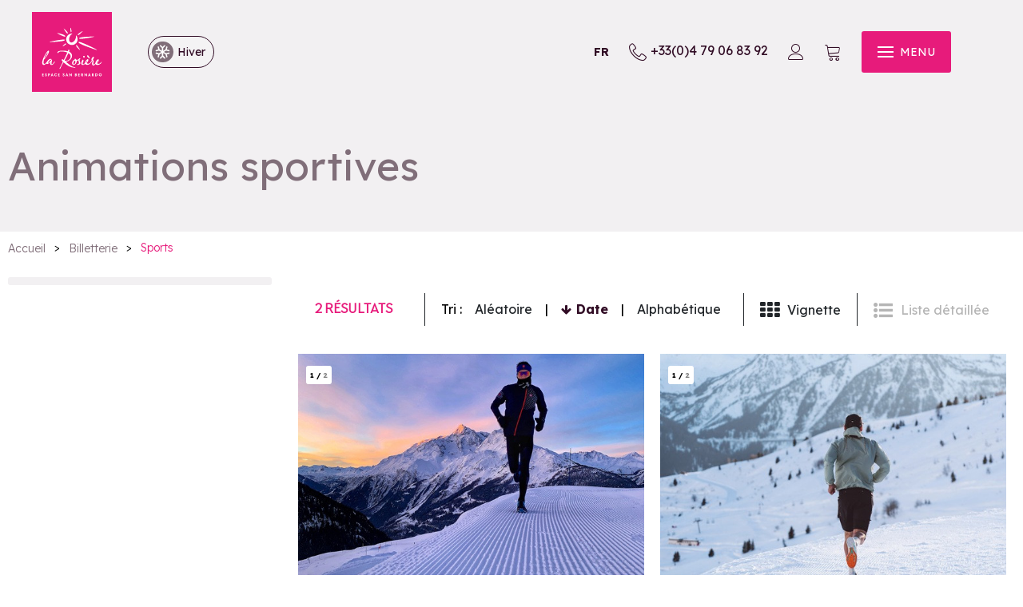

--- FILE ---
content_type: text/html; charset=utf-8
request_url: https://reservation.larosiere.net/billetterie-sports-animations.html
body_size: 12664
content:
<!DOCTYPE html>
<html class="no-js" lang="fr">
<head>
    <title>Animations sportives</title>
    <meta charset="utf-8" />
    <link rel="shortcut icon" href="/templates/RESA3/images/favicon/favicon.ico" type="image/x-icon" />
    <link rel="icon" type="image/png" href="/templates/RESA3/images/favicon/favicon-96x96.png" sizes="96x96" />
    <link rel="icon" type="image/svg+xml" href="/templates/RESA3/images/favicon/favicon.svg" />
    <link rel="shortcut icon" href="/templates/RESA3/images/favicon/favicon.ico" />
    <link rel="apple-touch-icon" sizes="180x180" href="/templates/RESA3/images/favicon/apple-touch-icon.png" />
    <meta name="apple-mobile-web-app-title" content="La Rosière Réservation" />
    <link rel="manifest" href="/templates/RESA3/images/favicon/site.webmanifest" />
    <!-- Debut balise description et keyword -->
<meta name="description" content="Animations sportives " />
<link rel="canonical" href="https://reservation.larosiere.net/billetterie-sports-animations.html"/><meta name="robots" content="index, follow"><!-- Fin balise description et keyword -->
    <meta name="viewport" content="width=device-width" />
    <meta name="format-detection" content="telephone=no">
    <meta http-equiv="Content-Language" content="fr">
    <link href="/stylesheet.css?action=display&fic=default&partie=generique" data-initiator="link-element" rel="stylesheet" type="text/css" /><link href="/stylesheet.css?action=display&fic=default&partie=local" data-initiator="link-element" rel="stylesheet" type="text/css" /><link href="https://static.ingenie.fr/components/swiper/swiper.css" data-initiator="link-element" rel="stylesheet" type="text/css" />    <link href="/templates/RESA3/css/cache/style_HIVER_FR_ControllerListeInfo_style-site.css" rel="stylesheet" type="text/css">    <link rel="preconnect" href="https://fonts.googleapis.com">
    <link rel="preconnect" href="https://fonts.gstatic.com" crossorigin>
    <link href="https://fonts.googleapis.com/css2?family=Lexend:wght@100..900&display=swap" rel="stylesheet">
    <script src="https://static.ingenie.fr/modules/IngenieSwiper.js"></script>
        <base href="https://reservation.larosiere.net" />    <script>(function(i,s,o,g,r,a,m){i['GoogleAnalyticsObject']=r;i[r]=i[r]||function(){
                      (i[r].q=i[r].q||[]).push(arguments)},i[r].l=1*new Date();a=s.createElement(o),
                      m=s.getElementsByTagName(o)[0];a.async=1;a.src=g;m.parentNode.insertBefore(a,m)
                      })(window,document,'script','//www.google-analytics.com/analytics.js','ga');ga('create', 'UA-83335467-1', 'auto');ga('require', 'displayfeatures');ga('set', 'anonymizeIp', true);ga('send', 'pageview');</script><script type="text/javascript">

                
    xhr2 = new XMLHttpRequest();
    xhr2.open('GET', '/booking?action=getGoogleTagsManager&etape=listingAmeliore');
    xhr2.onreadystatechange = function () {
        if (xhr2.readyState === 4 && xhr2.status === 200) {
            var data = JSON.parse(this.responseText);
            contentDataLayer = {
                "event": data.event,
                "eventCategory": data.eventCategory,
                "eventAction": data.eventAction,
                "eventLabel": data.eventLabel,
                "ecommerce": {
                    "curencyCode": "EUR",
                    "items": data.tabContenu
                }
            }
            if(data.userId && data.userId != ''){
                contentDataLayer.idclient = data.userId;
            }

            if(data.email && data.email != ''){
                contentDataLayer.email = data.email;
            }
            // PANIER
            if (data.step == 1) {
                contentDataLayer = {
                    "event": 'view_cart',
                    'typepage' : 'tunnel_commande',
                    'pagename' : 'panier', 
                    "lang": data.langue,
                    'idclient': data.userId,
                    'email': data.email,
                    "connexion": data.logged,
                    "ecommerce": {
                        "curencyCode": "EUR",
                        "items": data.tabContenu
                    }
                }
            }
            //COORDONNEES
            else if (data.step == 2) {
                contentDataLayer = {
                    "event": "checkout",
                    'typepage': 'tunnel_commande',
                    'pagename': 'coordonnees',
                    'idclient': data.userId,
                    'email': data.email,
                    "connexion": data.logged,
                    "ecommerce": {
                        "curencyCode": "EUR",
                        "items": data.tabContenu
                    }
                }

            }
            //CONFIRMATION DE COMMANDE
            else if (data.step == 4) {
                contentDataLayer = {
                    "event": "checkout",
                    'typepage' : 'tunnel_commande',
                    'pagename' : 'paiement',
                    'idclient': data.userId,
                    'email': data.email,
                    "connexion": data.logged,
                    "ecommerce": {
                        "curencyCode": "EUR",
                        "items": data.tabContenu
                    }
                }
            }
            //SUPPRESSION DU PANIER
            else if (data.step == 5) {
                contentDataLayer = {
                    "event": "remove_from_cart",
                    "ecommerce": {
                        "items": data.tabContenu
                    }
                }
            }

            //DEFAUT
            else{
                contentDataLayer = {
                    "event": data.event,
                    "ecommerce": {
                        "curencyCode": "EUR",
                        "impressions": data.tabContenu
                    }
                }
            }

            if (data.step == 4){
                window.dataLayer = window.dataLayer || [];
                dataLayer.push({
                    'event':'purchase',
                    'typepage': 'tunnel_commande',
                    'pagename': 'validation_commande',
                    'profil': 'client',
                    'idclient': data.userId,
                    'email': data.email,
                    "connexion": data.logged,
                    "ecommerce": {
                        "transaction_id" : data.transactionId,
                        "value" : data.transactionRevenue,
                        "items": data.tabContenu
                    }
                });
            }

            window.dataLayer = window.dataLayer || [];
            dataLayer.push(contentDataLayer);
        }
    };



    xhr2.send();

</script>

<link rel="alternate" href="https://reservation.larosiere.net/billetterie-sports-animations.html" hreflang="FR-fr"><link rel="alternate" href="https://booking.larosiere.net/week-100-bike-in-la-rosiere.html" hreflang="EN-gb"><link rel="alternate" href="https://reservation.larosiere.net/billetterie-sports-animations.html" hreflang="x-default"><script src="https://ajax.googleapis.com/ajax/libs/jquery/3.6.0/jquery.min.js" data-initiator="script-element" type="application/javascript" ></script>    <script type="text/javascript">window.gdprAppliesGlobally=false;(function(){function n(e){if(!window.frames[e]){if(document.body&&document.body.firstChild){var t=document.body;var r=document.createElement("iframe");r.style.display="none";r.name=e;r.title=e;t.insertBefore(r,t.firstChild)}else{setTimeout(function(){n(e)},5)}}}function e(r,a,o,c,d){function e(e,t,r,n){if(typeof r!=="function"){return}if(!window[a]){window[a]=[]}var i=false;if(d){i=d(e,n,r)}if(!i){window[a].push({command:e,version:t,callback:r,parameter:n})}}e.stub=true;e.stubVersion=2;function t(n){if(!window[r]||window[r].stub!==true){return}if(!n.data){return}var i=typeof n.data==="string";var e;try{e=i?JSON.parse(n.data):n.data}catch(t){return}if(e[o]){var a=e[o];window[r](a.command,a.version,function(e,t){var r={};r[c]={returnValue:e,success:t,callId:a.callId};if(n.source){n.source.postMessage(i?JSON.stringify(r):r,"*")}},a.parameter)}}if(typeof window[r]!=="function"){window[r]=e;if(window.addEventListener){window.addEventListener("message",t,false)}else{window.attachEvent("onmessage",t)}}}e("__tcfapi","__tcfapiBuffer","__tcfapiCall","__tcfapiReturn");n("__tcfapiLocator");(function(e,t){var r=document.createElement("link");r.rel="preconnect";r.as="script";var n=document.createElement("link");n.rel="dns-prefetch";n.as="script";var i=document.createElement("link");i.rel="preload";i.as="script";var a=document.createElement("script");a.id="spcloader";a.type="text/javascript";a["async"]=true;a.charset="utf-8";var o="https://sdk.privacy-center.org/"+e+"/loader.js?target_type=notice&target="+t;if(window.didomiConfig&&window.didomiConfig.user){var c=window.didomiConfig.user;var d=c.country;var s=c.region;if(d){o=o+"&country="+d;if(s){o=o+"&region="+s}}}r.href="https://sdk.privacy-center.org/";n.href="https://sdk.privacy-center.org/";i.href=o;a.src=o;var f=document.getElementsByTagName("script")[0];f.parentNode.insertBefore(r,f);f.parentNode.insertBefore(n,f);f.parentNode.insertBefore(i,f);f.parentNode.insertBefore(a,f)})("f6daded4-dee8-4b8f-97d3-a3f4b49a7a95","btpncCWW")})();</script>
        <!-- Facebook Pixel Code -->
    <script>
        !function(f,b,e,v,n,t,s)
        {if(f.fbq)return;n=f.fbq=function(){n.callMethod?
            n.callMethod.apply(n,arguments):n.queue.push(arguments)};
            if(!f._fbq)f._fbq=n;n.push=n;n.loaded=!0;n.version='2.0';
            n.queue=[];t=b.createElement(e);t.async=!0;
            t.src=v;s=b.getElementsByTagName(e)[0];
            s.parentNode.insertBefore(t,s)}(window, document,'script',
            'https://connect.facebook.net/en_US/fbevents.js');
        fbq('init', '1249305272304715');
        fbq('track', 'PageView');
    </script>
    <!-- End Facebook Pixel Code -->
    
    
        <noscript><img height="1" width="1" style="display:none" src="https://www.facebook.com/tr?id=1249305272304715&ev=PageView&noscript=1" /></noscript>
    <!-- End Facebook Pixel Code -->
                <script>
            var idClient = ''
            var email = ''
            contentDataLayer = {
                "event": 'eventDatalayers',
                'idclient': '',
                'email': '',
                'connexion': '0',
                'typepage': 'categorie',
                'pagename': 'page_resultats'
            }
            if (idClient && idClient != '') {
                contentDataLayer.idclient = idClient;
            }
            if (email && email != '') {
                contentDataLayer.email = email;
            }
            dataLayer = [];
            dataLayer.push(contentDataLayer);
        </script>
            <!-- Google Tag Manager -->
    <script>
        (function(w, d, s, l, i) {
            w[l] = w[l] || [];
            w[l].push({
                'gtm.start': new Date().getTime(),
                event: 'gtm.js'
            });
            var f = d.getElementsByTagName(s)[0],
                j = d.createElement(s),
                dl = l != 'dataLayer' ? '&l=' + l : '';
            j.async = true;
            j.src =
                'https://www.googletagmanager.com/gtm.js?id=' + i + dl;
            f.parentNode.insertBefore(j, f);
        })(window, document, 'script', 'dataLayer', 'GTM-MM85662');
    </script>
    <!-- End Google Tag Manager --> 
</head>

<body class=" HIVER fr ControllerListeInfo">

    <!-- Google Tag Manager (noscript) -->
    <noscript><iframe src="https://www.googletagmanager.com/ns.html?id=GTM-MM85662" height="0" width="0" style="display:none;visibility:hidden"></iframe></noscript>
    <!-- End Google Tag Manager (noscript) -->

    
    <header>
    <div class="popup_box"><div class="widget-actualites widget-39 popup "><div class="boutonclose" style="display: none"><span></span></div><div class="titre">Actualites</div><div class="extrait PAGE-POPUP-POPUP"><div class="contenu-extrait"><div class="texte"><div class="pave1"><div class="contenu-pave" ><a href="https://reservation.larosiere.net/vacances-a-prix-doux-a-la-rosiere.html"   title="Popup"  class="fairestat"  data-contexte="PAGE-POPUP-POPUP" >A La Rosi&egrave;re, les vacances de f&eacute;vrier se vivent &agrave; prix doux !</a></div></div></div></div></div></div><!-- Bloc Bxslider --><script>     
		  	function widgetActualiteInitBxSlider39() {    
				try {                                  
					var obj = new BxSliderIngenie("#widget-actualites-39",{'auto': true, 'autoHover': true, 'minSlides': 1, 'maxSlides': 1, 'infiniteLoop':true, nextText: '', prevText: ''},false,false);
				}
				catch (e) {
					console.log('BxSliderIngenie : init impossible sur #widget-actualites-39',e);
				}       
		  	}
		  	</script><!--/ Bloc Bxslider --></div>
    <div class="wrapper">
        <div class="logo">
            <a href="/">
                <img src="/templates/RESA3/images/logo.svg" alt="La Rosière - Station de ski Franco-Italienne">
            </a>
            <div class="switches">
                <ul class="switch-themes"><li class="theme-hiver selected"><a href="https://reservation.larosiere.net/hiver" title="Hiver"><span>Hiver</span></a></li><div class="toggle hiver" onclick="document.location.href='https://reservation.larosiere.net/ete'"></div><li class="theme-ete"><a href="https://reservation.larosiere.net/ete" title="Été"><span>Été</span></a></li></ul>            </div>
        </div>
        <div class="third">
            <div class="carnet">
                <div id="carnet_voyage_mini_panier"><a href="/carnet-voyage" class="lien_carnet">CARNET_VOYAGE <span class="carnet_voyage_mini_panier_nb_fiche">0</span></a></div>            </div>
            <div class="switches">
                <ul class="switch-langues"><li class="langue-fr selected"><a href="https://reservation.larosiere.net/hiver?origine=switchLangue" title="FR"><span>FR</span></a></li><li class="langue-en"><a href="https://booking.larosiere.net/winter?origine=switchLangue" title="EN"><span>EN</span></a></li></ul>            </div>
            <div class="tel">
                <nav role="navigation" class="menu-niveau-3 menu-tel" ><div class="titre-menu"><a href="tel:+33479068392" title="+33(0)4 79 06 83 92" >+33(0)4 79 06 83 92</a></div></nav>            </div>            
            <div class="compte" title="Accéder à votre espace client">
                <div class="widget-moncompte dropdown-relative widget-34">

                <div class="title"><a href="/espace-client.html"><span>Mon compte</span></a></div>
    </div>            </div>
            <div class="panier">
                <div id="bloc_panier" onclick="location.href='booking?action=panier&amp;cid=3'"><div class="titre"><span>Mon panier</span></div><div class="contenu"><div class="panier-vide" id="resa_panier_vide">Votre panier est vide</div><div class="ligne-prestation"  style="display: none;"><div class="left"><span class="nb-prestations" id="resa_panier_nb_prestation">-1</span><span class="libelle-nb-prestations">prestation</span></div><div class="right"><span class="montant" id="resa_panier_montant">0 €</span></div></div><div class="void-panier clear"  style="display: none;"><a href="booking?action=panier&amp;cid=3" >Voir mon panier</a></div></div></div>            </div>
            <div tabindex="0" class="burger">
                <div class="dash">
                    <span></span>
                    <span></span>
                    <span></span>
                </div>
                <div class="text-menu">MENU</div>
            </div>
        </div>
    </div>
    <div class="menu">
        <div class="menu_conteneur">
            <nav role="navigation" class="responsiveMenu menu-niveau-2 menu-principal" ><a id="pull" class="hidden-desktop">Menu</a><ul class="">

    <li data-menu-id="1518" data-menu-keyword="" class="first  menu-niveau-3">    <div class="extension">                <div class="description"></div>
    </div><a href="location-en-appartements-residences-et-chalets.html"  ><span class="lien-menu">Hébergements</span></a><ul class="">

    <li data-menu-id="1517" data-menu-keyword="" class="menu-niveau-4  terminal">    <div class="extension"><a href="la-rosiere-location.html" ><img src="https://reservation.larosiere.net/medias/images/info_menu/multitailles/320x240_tous-les-hebergements-a-la-rosiere-1493.jpg" alt="Tous les hébergements à La Rosière" height="auto" /></a>                <div class="description"></div>
    </div><a href="la-rosiere-location.html"  ><span class="lien-menu">Toutes nos locations</span></a></li><li data-menu-id="1522" data-menu-keyword="" class="menu-niveau-4">    <div class="extension">                <div class="description"></div>
    </div><a href="location-la-rosiere.html"  ><span class="lien-menu">Appartements</span></a><ul class="">

    
</ul>

</li><li data-menu-id="1523" data-menu-keyword="" class="menu-niveau-4">    <div class="extension">                <div class="description"></div>
    </div><a href="location-chalet-la-rosiere.html"  ><span class="lien-menu">Chalets individuels</span></a><ul class="">

    
</ul>

</li><li data-menu-id="1559" data-menu-keyword="" class="menu-niveau-4  terminal">    <div class="extension">                <div class="description"></div>
    </div><a href="location-en-residence-la-rosiere.html"  ><span class="lien-menu">Résidences</span></a></li><li data-menu-id="1561" data-menu-keyword="" class="menu-niveau-4">    <div class="extension">                <div class="description"></div>
    </div><a href="location-en-hotels.html"  ><span class="lien-menu">Hôtels</span></a><ul class="">

    
</ul>

</li><li data-menu-id="1562" data-menu-keyword="" class="menu-niveau-4  terminal">    <div class="extension">                <div class="description"></div>
    </div><a href="location-en-chalets-hotels-et-chambre-d-hotes.html"  ><span class="lien-menu">Chalets hôtels  &amp; Chambres d&#039;hôtes</span></a></li>
</ul>

</li><li data-menu-id="1573" data-menu-keyword="" class="menu-niveau-3">    <div class="extension">                <div class="description"></div>
    </div><a href="activites-services-vacances-a-la-rosiere.html"  ><span class="lien-menu">Activités &amp; Services</span></a><ul class="">

    <li data-menu-id="1574" data-menu-keyword="" class="menu-niveau-4  terminal">    <div class="extension">                <div class="description"></div>
    </div><a href="domaine-skiable-de-la-rosiere.html"  ><span class="lien-menu">Forfait de ski</span></a></li><li data-menu-id="1575" data-menu-keyword="" class="menu-niveau-4">    <div class="extension">                <div class="description"></div>
    </div><a href="cours-de-ski-la-rosiere.html"  ><span class="lien-menu">Cours de Ski</span></a><ul class="">

    
</ul>

</li><li data-menu-id="1580" data-menu-keyword="" class="menu-niveau-4  terminal">    <div class="extension">                <div class="description"></div>
    </div><a href="magasin-de-sport.html"  ><span class="lien-menu">Location matériel de ski</span></a></li><li data-menu-id="1942" data-menu-keyword="" class="menu-niveau-4">    <div class="extension">                <div class="description"></div>
    </div><a href="prestations-activites-services.html"  ><span class="lien-menu">Plus d&#039;activités</span></a><ul class="">

    
</ul>

</li><li data-menu-id="1954" data-menu-keyword="" class="menu-niveau-4">    <div class="extension">                <div class="description"></div>
    </div><a href="les-services-proposes-par-la-rosiere-reservation.html"  ><span class="lien-menu">Services</span></a><ul class="">

    
</ul>

</li><li data-menu-id="1603" data-menu-keyword="" class="btn  menu-niveau-4  terminal">    <div class="extension">                <div class="description"></div>
    </div><a href="activites-services-vacances-a-la-rosiere.html?theme=ETE"  ><span class="lien-menu">Activités &amp; Services Été</span></a></li>
</ul>

</li><li data-menu-id="1563" data-menu-keyword="PROMOS" class="image  menu-niveau-3">    <div class="extension"><a href="promotions-bons-plans-la-rosiere.html" ><img src="https://reservation.larosiere.net/medias/images/info_menu/multitailles/320x240_640x480-first-track-10-2989964-1473.jpg" alt="640x480-first-track-10-2989964-1473" height="auto" /></a>                <div class="description"></div>
    </div><a href="promotions-bons-plans-la-rosiere.html"  ><span class="lien-menu">Promos &amp; Séjours</span></a><ul class="">

    <li data-menu-id="1566" data-menu-keyword="" class="menu-niveau-4  terminal">    <div class="extension">                <div class="description"></div>
    </div><a href="sejour-a-la-rosiere.html"  ><span class="lien-menu">Bons Plans &amp; Séjours Hiver</span></a></li><li data-menu-id="1568" data-menu-keyword="" class="menu-niveau-4  terminal">    <div class="extension">                <div class="description"></div>
    </div><a href="sejour-montagne-la-rosiere-ete.html"  ><span class="lien-menu">Bons Plans &amp; Séjours Été</span></a></li>
</ul>

</li><li data-menu-id="1604" data-menu-keyword="" class="itineraire select ssselect menu-niveau-3">    <div class="extension">                <div class="description"></div>
    </div><a href="toute-la-billetterie.html"  ><span class="lien-menu">Billetterie</span></a><ul class="">

    <li data-menu-id="1961" data-menu-keyword="" class="menu-niveau-4  terminal">    <div class="extension"><a href="billetterie-la-balade-du-roc-noir.html" ><img src="https://reservation.larosiere.net/medias/images/info_menu/multitailles/320x240_la-balade-du-roc-noir-1489.jpg" alt="La Balade du Roc Noir - Edition 2026 - La Rosière" height="auto" /></a>                <div class="description"></div>
    </div><a href="billetterie-la-balade-du-roc-noir.html"  ><span class="lien-menu">La Balade du Roc Noir</span></a></li><li data-menu-id="1964" data-menu-keyword="" class="menu-niveau-4  terminal">    <div class="extension"><a href="billetterie-trail-blanc-de-la-rosiere.html" ><img src="https://reservation.larosiere.net/medias/images/info_menu/multitailles/320x240_le-trail-blanc-de-la-rosiere-1495.jpg" alt="Le Trail Blanc de La Rosière" height="auto" /></a>                <div class="description"></div>
    </div><a href="billetterie-trail-blanc-de-la-rosiere.html"  ><span class="lien-menu">Trail Blanc de La Rosière</span></a></li><li data-menu-id="1625" data-menu-keyword="" class="menu-niveau-4  terminal">    <div class="extension"><a href="billetterie-concerts-spectacles.html" ><img src="https://reservation.larosiere.net/medias/images/info_menu/multitailles/320x240_ppg-la-rosiere-happydays-2015-1600px-14-1048-1273.jpg" alt="ppg-la-rosiere-happydays-2015-1600px-14-1048" height="auto" /></a>                <div class="description"></div>
    </div><a href="billetterie-concerts-spectacles.html"  ><span class="lien-menu">Concerts &amp; Spectacles</span></a></li><li data-menu-id="1624" data-menu-keyword="" class="menu-niveau-4  terminal">    <div class="extension">                <div class="description"></div>
    </div><a href="billetterie-visites.html"  ><span class="lien-menu">Visites guidées</span></a></li><li data-menu-id="1627" data-menu-keyword="" class="menu-niveau-4  terminal">    <div class="extension">                <div class="description"></div>
    </div><a href="billetterie-ateliers-et-initiations.html"  ><span class="lien-menu">Ateliers &amp; Initiations</span></a></li><li data-menu-id="1626" data-menu-keyword="" class="itineraire select ssselect menu-niveau-4  terminal">    <div class="extension"><a href="billetterie-sports-animations.html" ><img src="https://reservation.larosiere.net/medias/images/info_menu/multitailles/320x240_trail-hiver-arthur-3-1049-1274.jpg" alt="trail-hiver-arthur-3-1049" height="auto" /></a>                <div class="description"></div>
    </div><a href="billetterie-sports-animations.html"  ><span class="lien-menu">Sports</span></a></li>
</ul>

</li><li data-menu-id="1630" data-menu-keyword="" class="menu-niveau-3">    <div class="extension">                <div class="description"></div>
    </div><a href="sejour-la-rosiere.html"  target="_blank" ><span class="lien-menu">Votre séjour à La Rosière</span></a><ul class="">

    <li data-menu-id="1633" data-menu-keyword="" class="menu-niveau-4  terminal">    <div class="extension">                <div class="description"></div>
    </div><a href="equipe-votre-service.html"  ><span class="lien-menu">Une équipe à votre service</span></a></li><li data-menu-id="1634" data-menu-keyword="" class="menu-niveau-4">    <div class="extension">                <div class="description"></div>
    </div><a href="questions-frequentes.html"  ><span class="lien-menu">Questions fréquentes</span></a><ul class="">

    
</ul>

</li><li data-menu-id="1635" data-menu-keyword="" class="menu-niveau-4  terminal">    <div class="extension">                <div class="description"></div>
    </div><a href="votre-sejour-a-la-carte.html"  ><span class="lien-menu">Notre mode d&#039;emploi</span></a></li><li data-menu-id="1944" data-menu-keyword="" class="btn  menu-niveau-4  terminal">    <div class="extension"><a href="https://www.larosiere.net/" target="_blank" ><img src="https://reservation.larosiere.net/medias/images/info_menu/multitailles/320x240_vers-le-site-larosiere-net-1500.jpg" alt="Vers le site larosiere.net" height="auto" /></a>                <div class="description"></div>
    </div><a href="https://www.larosiere.net/"  target="_blank" ><span class="lien-menu">⤷ Vers le site La Rosière Tourisme</span></a></li>
</ul>

</li><li data-menu-id="1629" data-menu-keyword="" class="image  menu-niveau-3  terminal">    <div class="extension"><a href="toute-la-boutique.html" ><img src="https://reservation.larosiere.net/medias/images/info_menu/multitailles/320x240_untitled-5-1047-1277.jpg" alt="untitled-5-1047" height="auto" /></a>                <div class="description"></div>
    </div><a href="toute-la-boutique.html"  ><span class="lien-menu">Boutique Officielle</span></a></li>
</ul>

</nav>                            <div class="booking">
                <script type="text/javascript"  src="https://static.ingenie.fr/js/widgets/resa/IngenieWidgetResaClient.js"></script>
                                <script>
                    (function () {
                        var params = {
                            typePrestataire : 'G',
                            typeWidget: 'TYPE_PRESTATAIRE',
                            urlSite: 'https://reservation.larosiere.net',
                            moteurTypePrestataire: 'HEBERGEMENTS',
                            idWidget: 'widget-resa-header',
                            loadingClass: 'loading-center',
                            codeSite: "RESA3",
                            nomTemplateStyle: "RESA3",
                            styles: {
                                direction: 'vertical',
                                responsiveAt: 5000
                            }
                        };
                        var Widget = new IngenieWidgetResa.Client(params);
                        Widget.init();
                    })();
                </script>
                <div id="widget-resa-header" class="ingenie"></div>
            </div>
                    </div>
        <div class="switches">
            <ul class="switch-langues"><li class="langue-fr selected"><a href="https://reservation.larosiere.net/hiver?origine=switchLangue" title="FR"><span>FR</span></a></li><li class="langue-en"><a href="https://booking.larosiere.net/winter?origine=switchLangue" title="EN"><span>EN</span></a></li></ul><ul class="switch-themes"><li class="theme-hiver selected"><a href="https://reservation.larosiere.net/hiver" title="Hiver"><span>Hiver</span></a></li><div class="toggle hiver" onclick="document.location.href='https://reservation.larosiere.net/ete'"></div><li class="theme-ete"><a href="https://reservation.larosiere.net/ete" title="Été"><span>Été</span></a></li></ul>        </div>
    </div>
</header>

<div class="hero">
    <div class="text">
                    <div class="title">Animations sportives</div>
            </div>
</div>
<ul class="breadcrumb">    <li>
                                    <a href="/">
                    <span>Accueil</span>
                </a>
                                    <span class="divider">&gt;</span>
                                        </li>
    <li>
                                    <a href="toute-la-billetterie.html">
                    <span>Billetterie </span>
                </a>
                                    <span class="divider">&gt;</span>
                                        </li>
    <li>
        <script type="application/ld+json">{"itemListElement":[{"position":1,"name":"Accueil","item":"https:\/\/reservation.larosiere.net\/\/","@type":"ListItem"},{"position":2,"name":"Billetterie ","item":"https:\/\/reservation.larosiere.net\/toute-la-billetterie.html","@type":"ListItem"},{"position":3,"name":"Sports","item":"https:\/\/reservation.larosiere.net\/billetterie-sports-animations.html","@type":"ListItem"}],"@type":"BreadcrumbList","@context":"http:\/\/schema.org\/"}</script>            <span>Sports</span>
            </li>
</ul>
<main class="container" role="main">
            <aside id="colg"><div class="moteur_resa">
                    <script type="text/javascript" src="https://static.ingenie.fr/js/widgets/resa/IngenieWidgetResaClient.js"></script>
                                        <script>
                        (function() {
                            var params = {
                                typePrestataire: 'V',
                                typeWidget: 'TYPE_PRESTATAIRE',
                                urlSite: 'https://reservation.larosiere.net',
                                moteurTypePrestataire: 'ACTIVITE',
                                idWidget: 'widget-resa-colg',
                                loadingClass: 'loading-center',
                                codeSite: "RESA3",
                                nomTemplateStyle: "RESA3",
                                resaAction: '',
                                styles: {
                                    direction: 'vertical',
                                    responsiveAt: 5000
                                }
                            };
                            var Widget = new IngenieWidgetResa.Client(params);
                            Widget.init();
                        })();
                    </script>
                    <div id="widget-resa-colg" class="ingenie"></div></div></div></aside>    <section id="content" class="">
        <div id="liste-info" class="liste-info-INFO"  data-search="avec-dates"  ><header><h1>Animations sportives</h1></header><div class="parametres"><div class="onglets">
    
    <ul>
        <li class="noreload vignette  select"><a href="/billetterie-sports-animations.html?liste=vignette" title="Vignette"><span>Vignette</span></a></li><li class="noreload details "><a href="/billetterie-sports-animations.html?liste=detailresa" title="Liste détaillée"><span>Liste détaillée</span></a></li>    </ul>
</div><div class="nb-resultats"><span>2</span> résultats</div><div class="filtrages"><div class="tri"><span>Tri :</span></div><ul><li class="noreload aleatoire"><span class="icone" ></span><a href="/billetterie-sports-animations.html?ordre_type=aleatoire">Aléatoire</a></li><li class="noreload alphabetique select" ><span class="icone" ></span><a href="/billetterie-sports-animations.html?ordre_type=ouverture">Date</a></li><li class="noreload alphabetique"><span class="icone" ></span><a href="/billetterie-sports-animations.html?ordre_type=alphabetique">Alphabétique</a></li></ul></div></div><div id="liste-info-content"><div class="liste-fiche infinitescroll  Vignette"><div class="fiche-info  resa3_fiche_liste_activites_visites_billetterie_prestation" id="PRESTATION-V-209289-7600056" >
    <div id="gallerie696751e99c480" class="gallerie gallerie_   swiper-container">

        
        <ul class="gallerie-list swiper-wrapper">

            <li class="gallerie-image swiper-slide"><a  href="la-rosiere-fun-race.html"><img  src="https://reservation.larosiere.net/medias/images/prestations/multitailles/800x600_la-rosiere-fun-race-la-rosiere-montvalezan-4173297.jpeg" alt="boucle-trail-arthur-4-4173297" title="La Rosière Fun Race - La Rosière - Montvalezan"/></a></li><li class="gallerie-image swiper-slide"><a  href="la-rosiere-fun-race.html"><img  src="https://reservation.larosiere.net/medias/images/prestations/multitailles/800x600_la-rosiere-fun-race-la-rosiere-montvalezan-4173296.jpg" alt="dsc04201-4173296" title="La Rosière Fun Race - La Rosière - Montvalezan"/></a></li>        </ul>

                    <!-- If we need pagination -->
            <div class="swiper-pagination"></div>

            <!-- If we need navigation buttons -->
            <div class="swiper-button-prev"></div>
            <div class="swiper-button-next"></div>

        
    </div>
    <!-- SLIDER SWIPER -->
<script type='application/javascript'>
setTimeout(() => {
    if (document.readyState !== 'loading') {
        runSlidergallerie696751e99c480();
    } else if (document.addEventListener) {
        document.addEventListener('DOMContentLoaded', runSlidergallerie696751e99c480);
    } else {
        document.attachEvent('onreadystatechange', function() {
            if (document.readyState == 'complete') {
                runSlidergallerie696751e99c480();
            }
        });
    }
}, 0);
function runSlidergallerie696751e99c480() {
    var ingSwipergallerie696751e99c480 = new IngenieSwiper.Client({
        params: {},
        initialSelector: '#gallerie696751e99c480',
        selector: '#gallerie696751e99c480',
        thumbnailSelector: '#sliderThumbReal',
        isZoomEnable: 0,
        preloadImages: false,
        lazy: true
        
    });
    ingSwipergallerie696751e99c480.init();
    
}
</script>
<!--/ SLIDER SWIPER -->        <div class="liens_sous_photos">
                            <a href="la-rosiere-fun-race.html#media" class="">Agrandir - Photo(s) (2)</a>
                    </div>
    <div class="nom_et_accroche_tarifaire"><div class="nom"><h2><!--<a href="la-rosiere-fun-race.html#top">--><a   href="la-rosiere-fun-race.html" class="">La Rosière Fun Race</a></h2><div class="classement"></div></div></div><div class="ouverture"><span style="display: none;" class="separateur_second_date"><span></span></span><p class="date" >Du mardi 06 janvier au samedi 18 avril 2026</p><p class="heure" >de 17:30 à 18:30</p><p class="complement" >Tous les mardis</p></div>	<div class="lien_plus_info_resa">
		<a  href="la-rosiere-fun-race.html#reservation" class="">Réserver</a>
	</div>
	<script type="application/ld+json">{"telephone":"04 79 06 80 51","email":"","location":{"address":{"addressLocality":"La Rosi\u00e8re - Montvalezan","addressCountry":"FRA","postalCode":"73700","streetAddress":"705 Route du Col du Petit Saint-Bernard, ","@type":"PostalAddress"},"geo":{"latitude":"45.62661","longitude":"6.85024","@type":"GeoCoordinates"},"@type":"Place"},"name":"La Rosi\u00e8re Fun Race","description":"<p>A la tomb&eacute;e de la nuit, cette course ludique et ouverte &agrave; tous propose un parcours accessible, agr&eacute;ment&eacute; de d&eacute;fis &agrave; relever dans une ambiance sportive, conviviale et motivante. Que vous souhaitiez participer ou simplement encourager les participants, ce rendez-vous promet un moment dynamique et festif au c&oelig;ur de la station.<br \/>\r\n<br \/>\r\nHeure de d&eacute;part : 17h30<br \/>\r\nDistance : 3 km<br \/>\r\nD&eacute;nivel&eacute; positif : 50 m&egrave;tres<br \/>\r\nA partir de 16 ans<\/p>\r\n","url":"https:\/\/reservation.larosiere.net\/la-rosiere-fun-race.html","image":{"url":"https:\/\/reservation.larosiere.net\/medias\/images\/prestations\/la-rosiere-fun-race-la-rosiere-montvalezan-4173297.jpeg","@type":"ImageObject"},"@type":"LocalBusiness","@context":"http:\/\/schema.org\/"}</script></div><div class="fiche-info  resa3_fiche_liste_activites_visites_billetterie_prestation" id="PRESTATION-V-209289-7600047" >
    <div id="gallerie696751e99c75b" class="gallerie gallerie_   swiper-container">

        
        <ul class="gallerie-list swiper-wrapper">

            <li class="gallerie-image swiper-slide"><a  href="la-rosiere-fun-race-1-edition.html"><img  src="https://reservation.larosiere.net/medias/images/prestations/multitailles/800x600_la-rosiere-fun-race-1-edition-la-rosiere-montvalezan-4173294.jpg" alt="arthur-j-b-trail-blanc-training1-4173294" title="La Rosière Fun Race 1ʳᵉ édition - La Rosière - Montvalezan"/></a></li><li class="gallerie-image swiper-slide"><a  href="la-rosiere-fun-race-1-edition.html"><img  src="https://reservation.larosiere.net/medias/images/prestations/multitailles/800x600_la-rosiere-fun-race-1-edition-la-rosiere-montvalezan-4173295.jpg" alt="arthur-j-b-trail-blanc-training4-4173295" title="La Rosière Fun Race 1ʳᵉ édition - La Rosière - Montvalezan"/></a></li>        </ul>

                    <!-- If we need pagination -->
            <div class="swiper-pagination"></div>

            <!-- If we need navigation buttons -->
            <div class="swiper-button-prev"></div>
            <div class="swiper-button-next"></div>

        
    </div>
    <!-- SLIDER SWIPER -->
<script type='application/javascript'>
setTimeout(() => {
    if (document.readyState !== 'loading') {
        runSlidergallerie696751e99c75b();
    } else if (document.addEventListener) {
        document.addEventListener('DOMContentLoaded', runSlidergallerie696751e99c75b);
    } else {
        document.attachEvent('onreadystatechange', function() {
            if (document.readyState == 'complete') {
                runSlidergallerie696751e99c75b();
            }
        });
    }
}, 0);
function runSlidergallerie696751e99c75b() {
    var ingSwipergallerie696751e99c75b = new IngenieSwiper.Client({
        params: {},
        initialSelector: '#gallerie696751e99c75b',
        selector: '#gallerie696751e99c75b',
        thumbnailSelector: '#sliderThumbReal',
        isZoomEnable: 0,
        preloadImages: false,
        lazy: true
        
    });
    ingSwipergallerie696751e99c75b.init();
    
}
</script>
<!--/ SLIDER SWIPER -->        <div class="liens_sous_photos">
                            <a href="la-rosiere-fun-race-1-edition.html#media" class="">Agrandir - Photo(s) (2)</a>
                    </div>
    <div class="nom_et_accroche_tarifaire"><div class="nom"><h2><!--<a href="la-rosiere-fun-race-1-edition.html#top">--><a   href="la-rosiere-fun-race-1-edition.html" class="">La Rosière Fun Race – 1ʳᵉ édition</a></h2><div class="classement"></div></div></div><div class="ouverture"><p class="ouverture-passe titre">Dates passées :</p><div class="ouverture passe"><p class="date" >Mardi 30 décembre 2025</p><p class="heure" >de 17:30 à 18:30</p></div></div>	<div class="lien_plus_info_resa">
		<a  href="la-rosiere-fun-race-1-edition.html#reservation" class="">Réserver</a>
	</div>
	<script type="application/ld+json">{"telephone":"04 79 06 80 51","email":"","location":{"address":{"addressLocality":"La Rosi\u00e8re - Montvalezan","addressCountry":"FRA","postalCode":"73700","streetAddress":"705 Route du Col du Petit Saint-Bernard, ","@type":"PostalAddress"},"geo":{"latitude":"45.62661","longitude":"6.85024","@type":"GeoCoordinates"},"@type":"Place"},"name":"La Rosi\u00e8re Fun Race \u2013 1\u02b3\u1d49 \u00e9dition","description":"<p>Ne manquez pas la toute premi&egrave;re &eacute;dition de la Rosi&egrave;re Fun Race ! A la tomb&eacute;e de la nuit, cette course ludique et ouverte &agrave; tous propose un parcours accessible, agr&eacute;ment&eacute; de d&eacute;fis &agrave; relever dans une ambiance sportive, conviviale et motivante. Que vous souhaitiez participer ou simplement encourager les participants, ce rendez-vous promet un moment dynamique et festif au c&oelig;ur de la station.<br \/>\r\n<br \/>\r\nHeure de d&eacute;part : 17h30<br \/>\r\nDistance : 3 km<br \/>\r\nD&eacute;nivel&eacute; positif : 50 m&egrave;tres<br \/>\r\nA partir de 16 ans<\/p>\r\n","url":"https:\/\/reservation.larosiere.net\/la-rosiere-fun-race-1-edition.html","image":{"url":"https:\/\/reservation.larosiere.net\/medias\/images\/prestations\/la-rosiere-fun-race-1-edition-la-rosiere-montvalezan-4173294.jpg","@type":"ImageObject"},"@type":"LocalBusiness","@context":"http:\/\/schema.org\/"}</script></div></div></div></div>        <div class="descriptif2"></div>    </section>
</main>

<footer id="footer">
    <div class="halos-footer">
        <div>
            <img class="data lazy hiver loaded" src="/templates/RESA3/images/bg-footer-hiver.webp" alt="">            <div class="particules"></div>
        </div>
    </div>
    <div class="top-footer">
        <div class="container">
            <div class="logo">
                <a href="/">
                    <img src="/templates/RESA3/images/logo.svg" alt="La Rosière - Station de ski Franco-Italienne">
                </a>
            </div>
            <div class="newsletter">
            <nav role="navigation" class="menu-niveau-3 menu-news" ><div class="titre-menu"><a href="newsletter.html" title="Newsletter" >Newsletter</a></div><div class="description-menu">Toute l&rsquo;actualit&eacute; de La Rosi&egrave;re dans votre boite aux lettres !<br />
</div><ul class="">

    <li data-menu-id="1731" data-menu-keyword="" class="first  menu-niveau-4  terminal"><a href="/newsletter.html"  ><span class="lien-menu">S’inscrire à la newsletter</span></a></li>
</ul>

</nav>        </div>
        <div class="socials">
            <nav role="navigation" class="menu-niveau-3 menu-socials" ><div class="titre-menu">Réseaux sociaux</div><div class="description-menu">Partageons nos meilleurs moments<br />
</div><ul class="">

    <li data-menu-id="1647" data-menu-keyword="" class="first  facebook  menu-niveau-4  terminal"><a href="https://www.facebook.com/larosiere1850/"  target="_blank" ><span class="lien-menu">Facebook</span></a></li><li data-menu-id="1648" data-menu-keyword="" class="instagram  menu-niveau-4  terminal"><a href="https://www.instagram.com/larosiere1850/"  target="_blank" ><span class="lien-menu">Instagram</span></a></li><li data-menu-id="1649" data-menu-keyword="" class="youtube  menu-niveau-4  terminal"><a href="https://www.youtube.com/user/larosieretv"  target="_blank" ><span class="lien-menu">YouTube</span></a></li><li data-menu-id="1650" data-menu-keyword="" class="twitter  menu-niveau-4  terminal"><a href="https://twitter.com/La_Rosiere1850"  target="_blank" ><span class="lien-menu">X</span></a></li>
</ul>

</nav>        </div>
        </div>
    </div>
    <div class="main-footer">
        <div class="container">
            <div class="infos">
                <nav role="navigation" class="menu-niveau-3 menu-ot" ><div class="titre-menu">Office du Tourisme</div><div class="description-menu">L&rsquo;Office de Tourisme vous accueille :<br />
En saison&nbsp;:<br />
Du lundi au vendredi 9h-18h30<br />
Et le weekend 9h-19h<br />
&nbsp;<br />
En intersaison&nbsp;:<br />
Du lundi au vendredi<br />
9h-12 / 14h-17h<br />
<br />
705 Rte du Col du Petit St Bernard,<br />
73700 Montvalezan</div><ul class="">

    <li data-menu-id="1729" data-menu-keyword="" class="first  tel  menu-niveau-4  terminal"><a href="tel:+33(0)4 79 06 80 51"  ><span class="lien-menu">+33 (0)4 79 06 80 51</span></a></li><li data-menu-id="1730" data-menu-keyword="" class="btn  menu-niveau-4  terminal"><a href="https://www.larosiere.net/office-de-tourisme/"  target="_blank" ><span class="lien-menu">Contact Office de tourisme</span></a></li>
</ul>

</nav>            </div>
            <div class="infos">
                <nav role="navigation" class="menu-niveau-3 menu-larosiere" ><div class="titre-menu">La Rosière Réservation</div><div class="description-menu">Nos &eacute;quipes vous r&eacute;pondent&nbsp;:<br />
En saison&nbsp;:<br />
Du lundi au vendredi 9h-12h30 / 13h30-18h<br />
Le samedi 9h-12h / 14h-19h<br />
Les samedis des vacances de f&eacute;vrier et de no&euml;l 8h30-19h<br />
<br />
En intersaison&nbsp;:<br />
Du lundi au vendredi<br />
9h-12 / 14h-17h30<br />
&nbsp;</div><ul class="">

    <li data-menu-id="1641" data-menu-keyword="" class="first  tel  menu-niveau-4  terminal"><a href="tel: +33(0)4 79 06 83 92"  ><span class="lien-menu">+33 (0)4 79 06 83 92</span></a></li><li data-menu-id="1642" data-menu-keyword="CONTACT" class="btn  menu-niveau-4  terminal"><a href="contact.html"  ><span class="lien-menu">Contact / Devis</span></a></li>
</ul>

</nav>            </div>
            <div class="infos">
                <nav role="navigation" class="menu-niveau-3 menu-links" ><ul class="">

    <li data-menu-id="1652" data-menu-keyword="GROUPES_SEMINAIRES" class="first  btn  menu-niveau-4  terminal"><a href="groupes-et-seminaires.html"  ><span class="lien-menu">Groupes et séminaires</span></a></li><li data-menu-id="1653" data-menu-keyword="" class="btn  menu-niveau-4  terminal"><a href="questions-frequentes.html"  ><span class="lien-menu">Questions Fréquentes</span></a></li><li data-menu-id="1654" data-menu-keyword="" class="btn  menu-niveau-4  terminal"><a href="https://la-rosiere.ingenie.fr/pro/"  target="_blank" ><span class="lien-menu">Espace Hébergeur</span></a></li>
</ul>

</nav>            </div>
        </div>
        <div class="legal">
        <nav role="navigation" class="menu-niveau-2 menu-legal" ><ul class="">

    <li data-menu-id="1656" data-menu-keyword="" class="first  menu-niveau-3  terminal"><a href="mentions-legales-et-credits.html"  ><span class="lien-menu">Mentions légales et crédits</span></a></li><li data-menu-id="1657" data-menu-keyword="" class="menu-niveau-3  terminal"><a href="reglement-general-de-protection-des-donnees-personnelles-1.html"  ><span class="lien-menu">Loi RGPD</span></a></li><li data-menu-id="1658" data-menu-keyword="" class="menu-niveau-3  terminal"><a href="plan-du-site.html"  ><span class="lien-menu">Plan du site</span></a></li><li data-menu-id="1659" data-menu-keyword="" class="menu-niveau-3  terminal"><a href="assurance-annulation.html"  ><span class="lien-menu">Assurance annulation</span></a></li><li data-menu-id="1660" data-menu-keyword="" class="menu-niveau-3  terminal"><a href="conditions-generales-vente.html"  ><span class="lien-menu">Conditions générales de vente</span></a></li><li data-menu-id="1661" data-menu-keyword="" class="menu-niveau-3  terminal"><a href="paiement-securise.html"  ><span class="lien-menu">Paiement sécurisé</span></a></li><li data-menu-id="1662" data-menu-keyword="" class="menu-niveau-3  terminal"><a href="garantie-financiere.html"  ><span class="lien-menu">Garantie Financière</span></a></li><li data-menu-id="1663" data-menu-keyword="" class="menu-niveau-3  terminal"><a href="politique-de-confidentialite.html"  ><span class="lien-menu">Politique de Confidentialité</span></a></li>
</ul>

</nav>        <a href="javascript:Didomi.preferences.show()">Gestion des cookies</a>
    </div>
    </div>
    <div class="part">
    <nav role="navigation" class="menu-niveau-5 menu-labels" ><ul class="">

    <li data-menu-id="1704" data-menu-keyword="" class="first  menu-niveau-6  terminal">    <div class="extension"><img src="https://reservation.larosiere.net/medias/images/info_menu/multitailles/320x240_lr-logospartenairesweb-plan-de-travail-1-02-1-1407.png" alt="lr-logospartenairesweb-plan-de-travail-1-02-1-1407" height="auto" />                <div class="description"></div>
    </div><a href="https://www.larosiere.net/en-savoir-plus-labels-famille-plus-montagne/"  target="_blank" ><span class="lien-menu">Famille Plus Montagne</span></a></li><li data-menu-id="1705" data-menu-keyword="" class="menu-niveau-6  terminal">    <div class="extension"><img src="https://reservation.larosiere.net/medias/images/info_menu/multitailles/320x240_lr-logospartenairesweb-plan-de-travail-1-03-1406.png" alt="lr-logospartenairesweb-plan-de-travail-1-03-1406" height="auto" />                <div class="description"></div>
    </div><span class="lien-menu">Destination d&#039;excellence</span></li><li data-menu-id="1706" data-menu-keyword="" class="menu-niveau-6  terminal">    <div class="extension"><img src="https://reservation.larosiere.net/medias/images/info_menu/multitailles/320x240_lr-logospartenairesweb-plan-de-travail-1-01-1408.png" alt="lr-logospartenairesweb-plan-de-travail-1-01-1408" height="auto" />                <div class="description"></div>
    </div><span class="lien-menu">Flocon Vert</span></li><li data-menu-id="1707" data-menu-keyword="" class="menu-niveau-6  terminal">    <div class="extension"><img src="https://reservation.larosiere.net/medias/images/info_menu/multitailles/320x240_lr-logospartenairesweb-plan-de-travail-1-04-1405.png" alt="lr-logospartenairesweb-plan-de-travail-1-04-1405" height="auto" />                <div class="description"></div>
    </div><span class="lien-menu">Offices de Tourisme de France</span></li>
</ul>

</nav><nav role="navigation" class="menu-niveau-5 menu-sponsors" ><ul class="">

    <li data-menu-id="1709" data-menu-keyword="" class="first  menu-niveau-6  terminal">    <div class="extension"><a href="https://www.larosiere.ski/" target="_blank" ><img src="https://reservation.larosiere.net/medias/images/info_menu/multitailles/320x240_lr-logospartenairesweb-plan-de-travail-1-15-1400.png" alt="lr-logospartenairesweb-plan-de-travail-1-15-1400" height="auto" /></a>                <div class="description"></div>
    </div><a href="https://www.larosiere.ski/"  target="_blank" ><span class="lien-menu">Espace San Bernardo</span></a></li><li data-menu-id="1710" data-menu-keyword="" class="menu-niveau-6  terminal">    <div class="extension"><img src="https://reservation.larosiere.net/medias/images/info_menu/multitailles/320x240_lr-logospartenairesweb-plan-de-travail-1-14-1401.png" alt="lr-logospartenairesweb-plan-de-travail-1-14-1401" height="auto" />                <div class="description"></div>
    </div><span class="lien-menu">LA THUILE</span></li><li data-menu-id="1711" data-menu-keyword="" class="menu-niveau-6  terminal">    <div class="extension"><img src="https://reservation.larosiere.net/medias/images/info_menu/multitailles/320x240_lr-logospartenairesweb-plan-de-travail-1-13-1402.png" alt="lr-logospartenairesweb-plan-de-travail-1-13-1402" height="auto" />                <div class="description"></div>
    </div><span class="lien-menu">KENNY</span></li><li data-menu-id="1712" data-menu-keyword="" class="menu-niveau-6  terminal">    <div class="extension"><img src="https://reservation.larosiere.net/medias/images/info_menu/multitailles/320x240_lr-logospartenairesweb-plan-de-travail-1-12-1403.png" alt="lr-logospartenairesweb-plan-de-travail-1-12-1403" height="auto" />                <div class="description"></div>
    </div><span class="lien-menu">MARIN BIKES</span></li><li data-menu-id="1935" data-menu-keyword="" class="menu-niveau-6  terminal">    <div class="extension"><img src="https://reservation.larosiere.net/medias/images/info_menu/multitailles/320x240_lr-logospartenairesweb-plan-de-travail-1-11-1404.png" alt="lr-logospartenairesweb-plan-de-travail-1-11-1404" height="auto" />                <div class="description"></div>
    </div><span class="lien-menu">LOUBSOL</span></li>
</ul>

</nav>    </div>
</footer>
    <script src="https://static.ingenie.fr/modules/IngenieSwiper.js" data-initiator="script-element" type="application/javascript" ></script><script src="https://static.ingenie.fr/js/leaflet/leaflet.js" data-initiator="script-element" type="application/javascript" ></script><script src="https://static.ingenie.fr/js/leaflet/leaflet.markercluster-src.js" data-initiator="script-element" type="application/javascript" ></script><script src="https://static.ingenie.fr/js/leaflet/leaflet-routing-machine.js" data-initiator="script-element" type="application/javascript" ></script><script src="https://static.ingenie.fr/js/leaflet/leaflet-geosearch.js" data-initiator="script-element" type="application/javascript" ></script><script src="https://static.ingenie.fr/js/ScriptsLoader.js" data-initiator="script-element" type="application/javascript" ></script><script src="https://static.ingenie.fr/components/maps/js/MapsInitializer.js" data-initiator="script-element" type="application/javascript" ></script><script src="https://static.ingenie.fr/js/ScriptsLoader.js" data-initiator="script-element" type="application/javascript" ></script><script src="https://static.ingenie.fr/widgets/dispo/js/Client.js" data-initiator="script-element" type="application/javascript" ></script><script data-initiator="script-element" type="application/javascript" >
				document.body.classList.add("widget-v2");
			</script><!-- Debut Javascript -->
<script src="https://ajax.googleapis.com/ajax/libs/jquery/3.6.0/jquery.min.js" data-initiator="script-element" type="application/javascript" ></script><script data-initiator="script-element" type="application/javascript" >window.jQuery || document.write('<script type="application/javascript" src="https://static.ingenie.fr/js/jquery-3.6.0.min.js"><\/script>')</script><script data-initiator="script-element" type="application/javascript" >window.jQuery || document.write('<script type="application/javascript" src="/js/jquery-3.6.0.min.js"><\/script>')</script><script src="https://static.ingenie.fr/js/voyage/carnet.js" data-initiator="script-element" type="application/javascript" ></script><script src="/javascript.js?action=load&categorie=liste-info" data-initiator="script-element" type="application/javascript" ></script><!-- Debut Javascript load/reload-->
<script id="reload_js_vue" data-initiator="script-element" type="application/javascript" >function reload_js_vue(infinite){if ( infinite == undefined ) { infinite = false; };try {
                        accordionDispo();
                    } catch(err) {
                    }$(".noreload a").unbind("click");
            $('.noreload a').fv2_noreload({
                container:'#liste-info',
                container_blank:'#liste-info-content',
                callback: function(){
                    $(window).unbind('.infscr');
                    demarrage();
                }
            });

         if ( infinite != true ) { $(window).unbind('.infscr');

            
            // if ( $('#content .infinitescroll').data( 'fv2.infinitescroll') == undefined ) {
            // $('#content .infinitescroll').data('fv2.infinitescroll' , true );
            $('#content .infinitescroll').infinitescroll({

                navSelector  : '#lasuite a',
                // navSelector : '.pagination .page-suivante a',
                               // selector for the paged navigation (it will be hidden)
                nextSelector : '#lasuite a',
                // nextSelector : '.pagination .page-suivante a',
                               // selector for the NEXT link (to page 2)
                itemSelector : '.fiche-info',
                               // selector for all items you'll retrieve
                debug: true,

                appendCallback: false,

                loading: {
                    finishedMsg: '',
                    msgText: '<em>Chargement ...</em>',
                    img: 'https://static.ingenie.fr/images/ajax/chargement-long.gif'
                    }
                


              },function(listItem) {


                        //MC 02/05/2016 ajout d'un code permettant de preciser qu'on vient de paginer
                        //pour que certains scripts ne se lance pas dans ce cas via fn reload_js_vue (script local onloadliste ex: stjeandemont)
                        $('#liste-info-content').attr('data-pagination', true);

                        jQuery.each(listItem, function() {
                            $('#content .infinitescroll').append(this);
                        });

                          reload_js_vue(true);

                        if (typeof initMouseoverList == 'function') {
                            initMouseoverList();
                        }

                        //MC 02/05/2016 on supprime l'info permettant de preciser qu'on vient de paginer
                        //car donnee utilisee dans reload_js_vue et plus util
                        $('#liste-info-content').removeAttr('data-pagination');


                        if ( listItem.length == 0 ) {

                            $('#lasuite').remove();
                            $('#infscr-loading').remove();
                            $(window).unbind('.infscr');
                        }
                    
                });
        
}};</script><script data-initiator="script-element" type="application/javascript" >
function demarrage(){
                try{
                    WidgetDispos.addChargementAuClicBtnDispoAccordeon('PRESTATION-V-209289-7600056',{tabParamsWidgetDispo : {"id":"V|209289|7600056","origineListeInfo":"INFO","vue":"joursSemaineLigne","mode":"ajax","url_fiche":"la-rosiere-fun-race.html","version":"2","parametersWidgetV2":{"el":"blocDispo-PRESTATION-V-209289-7600056","object":{"code":"V|209289|7600056"},"cid":"3","site":{"code":"RESA3","url":"https:\/\/reservation.larosiere.net"},"slider":{"controls":{"arrows":{"enable":true,"showLocked":true,"style":"button"}}},"booking":{"enable":true,"waitForWindowLoad":false,"parameters":{"idWidget":"blocResa-PRESTATION-V-209289-7600056","queryParams":[],"withoutForm":true}},"options":{"typeDate":"SS","elReferer":"PRESTATION-V-209289-7600056","ingContext":"RESA","urlFiche":"la-rosiere-fun-race.html","startDate":null,"templates":{"Week":"semaineLigne","Days":"semaineLigne"}}}},idBloc : "blocDispo-PRESTATION-V-209289-7600056",prestation : "V|209289|7600056"});
                }
                catch(e) {
                    //console.log(e);
                }
                try{
                    WidgetDispos.addChargementAuClicBtnDispoAccordeon('PRESTATION-V-209289-7600047',{tabParamsWidgetDispo : {"id":"V|209289|7600047","origineListeInfo":"INFO","vue":"joursSemaineLigne","mode":"ajax","url_fiche":"la-rosiere-fun-race-1-edition.html","version":"2","parametersWidgetV2":{"el":"blocDispo-PRESTATION-V-209289-7600047","object":{"code":"V|209289|7600047"},"cid":"3","site":{"code":"RESA3","url":"https:\/\/reservation.larosiere.net"},"slider":{"controls":{"arrows":{"enable":true,"showLocked":true,"style":"button"}}},"booking":{"enable":true,"waitForWindowLoad":false,"parameters":{"idWidget":"blocResa-PRESTATION-V-209289-7600047","queryParams":[],"withoutForm":true}},"options":{"typeDate":"SS","elReferer":"PRESTATION-V-209289-7600047","ingContext":"RESA","urlFiche":"la-rosiere-fun-race-1-edition.html","startDate":null,"templates":{"Week":"semaineLigne","Days":"semaineLigne"}}}},idBloc : "blocDispo-PRESTATION-V-209289-7600047",prestation : "V|209289|7600047"});
                }
                catch(e) {
                    //console.log(e);
                }try {
                        accordionDispo();
                    } catch(err) {
                    }
            
            // if ( $('#content .infinitescroll').data( 'fv2.infinitescroll') == undefined ) {
            // $('#content .infinitescroll').data('fv2.infinitescroll' , true );
            $('#content .infinitescroll').infinitescroll({

                navSelector  : '#lasuite a',
                // navSelector : '.pagination .page-suivante a',
                               // selector for the paged navigation (it will be hidden)
                nextSelector : '#lasuite a',
                // nextSelector : '.pagination .page-suivante a',
                               // selector for the NEXT link (to page 2)
                itemSelector : '.fiche-info',
                               // selector for all items you'll retrieve
                debug: true,

                appendCallback: false,

                loading: {
                    finishedMsg: '',
                    msgText: '<em>Chargement ...</em>',
                    img: 'https://static.ingenie.fr/images/ajax/chargement-long.gif'
                    }
                


              },function(listItem) {


                        //MC 02/05/2016 ajout d'un code permettant de preciser qu'on vient de paginer
                        //pour que certains scripts ne se lance pas dans ce cas via fn reload_js_vue (script local onloadliste ex: stjeandemont)
                        $('#liste-info-content').attr('data-pagination', true);

                        jQuery.each(listItem, function() {
                            $('#content .infinitescroll').append(this);
                        });

                          reload_js_vue(true);

                        if (typeof initMouseoverList == 'function') {
                            initMouseoverList();
                        }

                        //MC 02/05/2016 on supprime l'info permettant de preciser qu'on vient de paginer
                        //car donnee utilisee dans reload_js_vue et plus util
                        $('#liste-info-content').removeAttr('data-pagination');


                        if ( listItem.length == 0 ) {

                            $('#lasuite').remove();
                            $('#infscr-loading').remove();
                            $(window).unbind('.infscr');
                        }
                    
                });
        $(".noreload a").unbind("click");
            $('.noreload a').fv2_noreload({
                container:'#liste-info',
                container_blank:'#liste-info-content',
                callback: function(){
                    $(window).unbind('.infscr');
                    demarrage();
                }
            });

         
					try {

						$("nav li").hover(function() {

							$(this).find("img.lazy").trigger("scroll");
						});

						$("nav img.lazy").lazyload({
							skip_invisible : false,
							effect : "fadeIn"
						});

					} catch(err) {
			        }
			$(".responsiveMenu").fv2_responsiveMenu();
          	try {
          		$(".fairestat").fv2_stats({
          			organisme: "276",
          			site: "RESA3",
          			langue: "FR",
          			url_stat: "genius2la-rosiere.ingenie.fr"
          		});
          	} catch(err) {}
          IngenieComponents.MapsInitializer.init();};
function demarrageWidgets(){try {		try {
			widgetTetiereInitBxSlider();
		}
		catch(e) {
			
		}} catch(err) {}try {if (typeof isInitMoteurResa == "undefined" || (typeof isInitMoteurResa != "undefined") && isInitMoteurResa == false) {
Resa.init_moteur_resa('3');
}
} catch(err) {}try {
if (typeof isInitMoteurRecherche == "undefined" || (typeof isInitMoteurRecherche != "undefined") && isInitMoteurRecherche == false) {
MoteurRecherche.init_moteur('3', '.form-moteurRecherche-AFFINAGE-3');
}

} catch(err) {}try {					try {
						widgetActualiteInitBxSlider38();
					}
					catch(e) {

					}} catch(err) {}try {					try {
						widgetActualiteInitBxSlider39();
					}
					catch(e) {

					}} catch(err) {}try {					try {
						widgetActualiteInitBxSlider41();
					}
					catch(e) {

					}} catch(err) {}try { demarrageWidgetsCharte(); } catch ( e ) {  } ;};
$(document).ready(function(){
demarrage();demarrageWidgets();
});</script><!-- Fin Javascript load/reload-->

    <script>
            </script>

    <script>
            </script>

    <script>
        window.onload = function() {
            jQuery('a:contains("Découvrez La Rosière")').click(function() {
                ga('send', 'event', 'button', 'click', 'Découvrez La Rosière');
            });
        }
    </script>

    
    <script>
        // Tag Facebook - Ajout produit
        $(document).on('click', '.bt_ajout_panier', function(e) {
            var ficheId = $(this).attr('id');
            var splitFicheId = ficheId.split('bt_ajout_panier_');
            var ficheEnCours = splitFicheId[1];
            var idFicheEnCours = ficheEnCours.split('-');
            idFicheEnCours = idFicheEnCours[0] + '-' + idFicheEnCours[1] + '-' + idFicheEnCours[2];
            var montantEnCours = $('#total-prestation-' + ficheEnCours).html();
            montantEnCours = montantEnCours.substr(0, montantEnCours.length - 2);

            fbq('track', 'AddToCart', {
                value: montantEnCours,
                currency: 'EUR',
                content_ids: idFicheEnCours
            });
            //alert('test add to cart');
        });
    </script>

</body>

</html>

--- FILE ---
content_type: text/css
request_url: https://static.ingenie.fr/components/swiper/swiper.css
body_size: 5187
content:
/**
 * Swiper 5.3.1
 * Most modern mobile touch slider and framework with hardware accelerated transitions
 * http://swiperjs.com
 *
 * Copyright 2014-2020 Vladimir Kharlampidi
 *
 * Released under the MIT License
 *
 * Released on: February 8, 2020
 */

@font-face{font-family:swiper-icons;src:url("data:application/font-woff;charset=utf-8;base64, [base64]//wADZ2x5ZgAAAywAAADMAAAD2MHtryVoZWFkAAABbAAAADAAAAA2E2+eoWhoZWEAAAGcAAAAHwAAACQC9gDzaG10eAAAAigAAAAZAAAArgJkABFsb2NhAAAC0AAAAFoAAABaFQAUGG1heHAAAAG8AAAAHwAAACAAcABAbmFtZQAAA/gAAAE5AAACXvFdBwlwb3N0AAAFNAAAAGIAAACE5s74hXjaY2BkYGAAYpf5Hu/j+W2+MnAzMYDAzaX6QjD6/4//Bxj5GA8AuRwMYGkAPywL13jaY2BkYGA88P8Agx4j+/8fQDYfA1AEBWgDAIB2BOoAeNpjYGRgYNBh4GdgYgABEMnIABJzYNADCQAACWgAsQB42mNgYfzCOIGBlYGB0YcxjYGBwR1Kf2WQZGhhYGBiYGVmgAFGBiQQkOaawtDAoMBQxXjg/wEGPcYDDA4wNUA2CCgwsAAAO4EL6gAAeNpj2M0gyAACqxgGNWBkZ2D4/wMA+xkDdgAAAHjaY2BgYGaAYBkGRgYQiAHyGMF8FgYHIM3DwMHABGQrMOgyWDLEM1T9/w8UBfEMgLzE////P/5//f/V/xv+r4eaAAeMbAxwIUYmIMHEgKYAYjUcsDAwsLKxc3BycfPw8jEQA/[base64]/uznmfPFBNODM2K7MTQ45YEAZqGP81AmGGcF3iPqOop0r1SPTaTbVkfUe4HXj97wYE+yNwWYxwWu4v1ugWHgo3S1XdZEVqWM7ET0cfnLGxWfkgR42o2PvWrDMBSFj/IHLaF0zKjRgdiVMwScNRAoWUoH78Y2icB/yIY09An6AH2Bdu/UB+yxopYshQiEvnvu0dURgDt8QeC8PDw7Fpji3fEA4z/PEJ6YOB5hKh4dj3EvXhxPqH/SKUY3rJ7srZ4FZnh1PMAtPhwP6fl2PMJMPDgeQ4rY8YT6Gzao0eAEA409DuggmTnFnOcSCiEiLMgxCiTI6Cq5DZUd3Qmp10vO0LaLTd2cjN4fOumlc7lUYbSQcZFkutRG7g6JKZKy0RmdLY680CDnEJ+UMkpFFe1RN7nxdVpXrC4aTtnaurOnYercZg2YVmLN/d/gczfEimrE/fs/bOuq29Zmn8tloORaXgZgGa78yO9/cnXm2BpaGvq25Dv9S4E9+5SIc9PqupJKhYFSSl47+Qcr1mYNAAAAeNptw0cKwkAAAMDZJA8Q7OUJvkLsPfZ6zFVERPy8qHh2YER+3i/BP83vIBLLySsoKimrqKqpa2hp6+jq6RsYGhmbmJqZSy0sraxtbO3sHRydnEMU4uR6yx7JJXveP7WrDycAAAAAAAH//wACeNpjYGRgYOABYhkgZgJCZgZNBkYGLQZtIJsFLMYAAAw3ALgAeNolizEKgDAQBCchRbC2sFER0YD6qVQiBCv/H9ezGI6Z5XBAw8CBK/m5iQQVauVbXLnOrMZv2oLdKFa8Pjuru2hJzGabmOSLzNMzvutpB3N42mNgZGBg4GKQYzBhYMxJLMlj4GBgAYow/P/PAJJhLM6sSoWKfWCAAwDAjgbRAAB42mNgYGBkAIIbCZo5IPrmUn0hGA0AO8EFTQAA") format("woff");font-weight:400;font-style:normal}:root{--swiper-theme-color:#007aff}.swiper-container{margin-left:auto;margin-right:auto;position:relative;overflow:hidden;list-style:none;padding:0;z-index:1}.swiper-container-vertical>.swiper-wrapper{flex-direction:column}.swiper-wrapper{position:relative;width:100%;height:100%;z-index:1;display:flex;transition-property:transform;box-sizing:content-box}.swiper-container-android .swiper-slide,.swiper-wrapper{transform:translate3d(0px,0,0)}.swiper-container-multirow>.swiper-wrapper{flex-wrap:wrap}.swiper-container-multirow-column>.swiper-wrapper{flex-wrap:wrap;flex-direction:column}.swiper-container-free-mode>.swiper-wrapper{transition-timing-function:ease-out;margin:0 auto}.swiper-slide{flex-shrink:0;width:100%;height:100%;position:relative;transition-property:transform}.swiper-slide-invisible-blank{visibility:hidden}.swiper-container-autoheight,.swiper-container-autoheight .swiper-slide{height:auto}.swiper-container-autoheight .swiper-wrapper{align-items:flex-start;transition-property:transform,height}.swiper-container-3d{perspective:1200px}.swiper-container-3d .swiper-cube-shadow,.swiper-container-3d .swiper-slide,.swiper-container-3d .swiper-slide-shadow-bottom,.swiper-container-3d .swiper-slide-shadow-left,.swiper-container-3d .swiper-slide-shadow-right,.swiper-container-3d .swiper-slide-shadow-top,.swiper-container-3d .swiper-wrapper{transform-style:preserve-3d}.swiper-container-3d .swiper-slide-shadow-bottom,.swiper-container-3d .swiper-slide-shadow-left,.swiper-container-3d .swiper-slide-shadow-right,.swiper-container-3d .swiper-slide-shadow-top{position:absolute;left:0;top:0;width:100%;height:100%;pointer-events:none;z-index:10}.swiper-container-3d .swiper-slide-shadow-left{background-image:linear-gradient(to left,rgba(0,0,0,.5),rgba(0,0,0,0))}.swiper-container-3d .swiper-slide-shadow-right{background-image:linear-gradient(to right,rgba(0,0,0,.5),rgba(0,0,0,0))}.swiper-container-3d .swiper-slide-shadow-top{background-image:linear-gradient(to top,rgba(0,0,0,.5),rgba(0,0,0,0))}.swiper-container-3d .swiper-slide-shadow-bottom{background-image:linear-gradient(to bottom,rgba(0,0,0,.5),rgba(0,0,0,0))}.swiper-container-css-mode>.swiper-wrapper{overflow:auto;scrollbar-width:none;-ms-overflow-style:none}.swiper-container-css-mode>.swiper-wrapper::-webkit-scrollbar{display:none}.swiper-container-css-mode>.swiper-wrapper>.swiper-slide{scroll-snap-align:start start}.swiper-container-horizontal.swiper-container-css-mode>.swiper-wrapper{scroll-snap-type:x mandatory}.swiper-container-vertical.swiper-container-css-mode>.swiper-wrapper{scroll-snap-type:y mandatory}:root{--swiper-navigation-size:44px}.swiper-button-next,.swiper-button-prev{position:absolute;top:50%;width:calc(var(--swiper-navigation-size)/ 44 * 27);height:var(--swiper-navigation-size);margin-top:calc(-1 * var(--swiper-navigation-size)/ 2);z-index:10;cursor:pointer;display:flex;align-items:center;justify-content:center;color:var(--swiper-navigation-color,var(--swiper-theme-color))}.swiper-button-next.swiper-button-disabled,.swiper-button-prev.swiper-button-disabled{opacity:.35;cursor:auto;pointer-events:none}.swiper-button-next:after,.swiper-button-prev:after{font-family:swiper-icons;font-size:var(--swiper-navigation-size);text-transform:none!important;letter-spacing:0;font-variant:initial}.swiper-button-prev,.swiper-container-rtl .swiper-button-next{left:10px;right:auto}.swiper-button-prev:after,.swiper-container-rtl .swiper-button-next:after{content:'prev'}.swiper-button-next,.swiper-container-rtl .swiper-button-prev{right:10px;left:auto}.swiper-button-next:after,.swiper-container-rtl .swiper-button-prev:after{content:'next'}.swiper-button-next.swiper-button-white,.swiper-button-prev.swiper-button-white{--swiper-navigation-color:#ffffff}.swiper-button-next.swiper-button-black,.swiper-button-prev.swiper-button-black{--swiper-navigation-color:#000000}.swiper-button-lock{display:none}.swiper-pagination{position:absolute;text-align:center;transition:.3s opacity;transform:translate3d(0,0,0);z-index:10}.swiper-pagination.swiper-pagination-hidden{opacity:0}.swiper-container-horizontal>.swiper-pagination-bullets,.swiper-pagination-custom,.swiper-pagination-fraction{bottom:10px;left:0;width:100%}.swiper-pagination-bullets-dynamic{overflow:hidden;font-size:0}.swiper-pagination-bullets-dynamic .swiper-pagination-bullet{transform:scale(.33);position:relative}.swiper-pagination-bullets-dynamic .swiper-pagination-bullet-active{transform:scale(1)}.swiper-pagination-bullets-dynamic .swiper-pagination-bullet-active-main{transform:scale(1)}.swiper-pagination-bullets-dynamic .swiper-pagination-bullet-active-prev{transform:scale(.66)}.swiper-pagination-bullets-dynamic .swiper-pagination-bullet-active-prev-prev{transform:scale(.33)}.swiper-pagination-bullets-dynamic .swiper-pagination-bullet-active-next{transform:scale(.66)}.swiper-pagination-bullets-dynamic .swiper-pagination-bullet-active-next-next{transform:scale(.33)}.swiper-pagination-bullet{width:8px;height:8px;display:inline-block;border-radius:100%;background:#000;opacity:.2}button.swiper-pagination-bullet{border:none;margin:0;padding:0;box-shadow:none;-webkit-appearance:none;-moz-appearance:none;appearance:none}.swiper-pagination-clickable .swiper-pagination-bullet{cursor:pointer}.swiper-pagination-bullet-active{opacity:1;background:var(--swiper-pagination-color,var(--swiper-theme-color))}.swiper-container-vertical>.swiper-pagination-bullets{right:10px;top:50%;transform:translate3d(0px,-50%,0)}.swiper-container-vertical>.swiper-pagination-bullets .swiper-pagination-bullet{margin:6px 0;display:block}.swiper-container-vertical>.swiper-pagination-bullets.swiper-pagination-bullets-dynamic{top:50%;transform:translateY(-50%);width:8px}.swiper-container-vertical>.swiper-pagination-bullets.swiper-pagination-bullets-dynamic .swiper-pagination-bullet{display:inline-block;transition:.2s transform,.2s top}.swiper-container-horizontal>.swiper-pagination-bullets .swiper-pagination-bullet{margin:0 4px}.swiper-container-horizontal>.swiper-pagination-bullets.swiper-pagination-bullets-dynamic{left:50%;transform:translateX(-50%);white-space:nowrap}.swiper-container-horizontal>.swiper-pagination-bullets.swiper-pagination-bullets-dynamic .swiper-pagination-bullet{transition:.2s transform,.2s left}.swiper-container-horizontal.swiper-container-rtl>.swiper-pagination-bullets-dynamic .swiper-pagination-bullet{transition:.2s transform,.2s right}.swiper-pagination-progressbar{background:rgba(0,0,0,.25);position:absolute}.swiper-pagination-progressbar .swiper-pagination-progressbar-fill{background:var(--swiper-pagination-color,var(--swiper-theme-color));position:absolute;left:0;top:0;width:100%;height:100%;transform:scale(0);transform-origin:left top}.swiper-container-rtl .swiper-pagination-progressbar .swiper-pagination-progressbar-fill{transform-origin:right top}.swiper-container-horizontal>.swiper-pagination-progressbar,.swiper-container-vertical>.swiper-pagination-progressbar.swiper-pagination-progressbar-opposite{width:100%;height:4px;left:0;top:0}.swiper-container-horizontal>.swiper-pagination-progressbar.swiper-pagination-progressbar-opposite,.swiper-container-vertical>.swiper-pagination-progressbar{width:4px;height:100%;left:0;top:0}.swiper-pagination-white{--swiper-pagination-color:#ffffff}.swiper-pagination-black{--swiper-pagination-color:#000000}.swiper-pagination-lock{display:none}.swiper-scrollbar{border-radius:10px;position:relative;-ms-touch-action:none;background:rgba(0,0,0,.1)}.swiper-container-horizontal>.swiper-scrollbar{position:absolute;left:1%;bottom:3px;z-index:50;height:5px;width:98%}.swiper-container-vertical>.swiper-scrollbar{position:absolute;right:3px;top:1%;z-index:50;width:5px;height:98%}.swiper-scrollbar-drag{height:100%;width:100%;position:relative;background:rgba(0,0,0,.5);border-radius:10px;left:0;top:0}.swiper-scrollbar-cursor-drag{cursor:move}.swiper-scrollbar-lock{display:none}.swiper-zoom-container{width:100%;height:100%;display:flex;justify-content:center;align-items:center;text-align:center}.swiper-zoom-container>canvas,.swiper-zoom-container>img,.swiper-zoom-container>svg{max-width:100%;max-height:100%;object-fit:contain}.swiper-slide-zoomed{cursor:move}.swiper-lazy-preloader{width:42px;height:42px;position:absolute;left:50%;top:50%;margin-left:-21px;margin-top:-21px;z-index:10;transform-origin:50%;animation:swiper-preloader-spin 1s infinite linear;box-sizing:border-box;border:4px solid var(--swiper-preloader-color,var(--swiper-theme-color));border-radius:50%;border-top-color:transparent}.swiper-lazy-preloader-white{--swiper-preloader-color:#fff}.swiper-lazy-preloader-black{--swiper-preloader-color:#000}@keyframes swiper-preloader-spin{100%{transform:rotate(360deg)}}.swiper-container .swiper-notification{position:absolute;left:0;top:0;pointer-events:none;opacity:0;z-index:-1000}.swiper-container-fade.swiper-container-free-mode .swiper-slide{transition-timing-function:ease-out}.swiper-container-fade .swiper-slide{pointer-events:none;transition-property:opacity}.swiper-container-fade .swiper-slide .swiper-slide{pointer-events:none}.swiper-container-fade .swiper-slide-active,.swiper-container-fade .swiper-slide-active .swiper-slide-active{pointer-events:auto}.swiper-container-cube{overflow:visible}.swiper-container-cube .swiper-slide{pointer-events:none;-webkit-backface-visibility:hidden;backface-visibility:hidden;z-index:1;visibility:hidden;transform-origin:0 0;width:100%;height:100%}.swiper-container-cube .swiper-slide .swiper-slide{pointer-events:none}.swiper-container-cube.swiper-container-rtl .swiper-slide{transform-origin:100% 0}.swiper-container-cube .swiper-slide-active,.swiper-container-cube .swiper-slide-active .swiper-slide-active{pointer-events:auto}.swiper-container-cube .swiper-slide-active,.swiper-container-cube .swiper-slide-next,.swiper-container-cube .swiper-slide-next+.swiper-slide,.swiper-container-cube .swiper-slide-prev{pointer-events:auto;visibility:visible}.swiper-container-cube .swiper-slide-shadow-bottom,.swiper-container-cube .swiper-slide-shadow-left,.swiper-container-cube .swiper-slide-shadow-right,.swiper-container-cube .swiper-slide-shadow-top{z-index:0;-webkit-backface-visibility:hidden;backface-visibility:hidden}.swiper-container-cube .swiper-cube-shadow{position:absolute;left:0;bottom:0px;width:100%;height:100%;background:#000;opacity:.6;-webkit-filter:blur(50px);filter:blur(50px);z-index:0}.swiper-container-flip{overflow:visible}.swiper-container-flip .swiper-slide{pointer-events:none;-webkit-backface-visibility:hidden;backface-visibility:hidden;z-index:1}.swiper-container-flip .swiper-slide .swiper-slide{pointer-events:none}.swiper-container-flip .swiper-slide-active,.swiper-container-flip .swiper-slide-active .swiper-slide-active{pointer-events:auto}.swiper-container-flip .swiper-slide-shadow-bottom,.swiper-container-flip .swiper-slide-shadow-left,.swiper-container-flip .swiper-slide-shadow-right,.swiper-container-flip .swiper-slide-shadow-top{z-index:0;-webkit-backface-visibility:hidden;backface-visibility:hidden}

.swiper-slide{
  list-style: none;
}

.swiper-container-zoom .gallerie:not(.media_unique) > ul > li,
#fiche-info .gallerie:not(.media_unique) > ul > li {
  display: block;
}

#fiche-info .gallerie-list img {
  cursor: pointer;
}

.swiper-container-zoom #thumb-pager img,
#fiche-info #thumb-pager img {
  width: 100%;
  height: 100%;
  object-fit: cover;
}

.swiper-container-zoom .gallerie-list,
#fiche-info .gallerie-list {
  position: relative;
  width: 100%;
  height: 530px;
  padding: 0;
}

.swiper-container-zoom .gallerie-list{
  height: 100%;
}

.swiper-container-zoom .gallerie-list li,
#fiche-info .gallerie-list li{
  list-style: none;
}

#fiche-info .gallerie-list li{
  background: #f7f7f7;
}

.swiper-container-zoom .swiper-pagination-total,
#fiche-info .swiper-pagination-total{
  opacity: .5;
}
.swiper-container-zoom .swiper-pagination,
#fiche-info .swiper-pagination{
  background-color: white;
  position: absolute;
  width: auto;
  left: 50%;
  transform: translateX(-50%);
  padding: 5px 10px;
  border-radius: 3px;
  font-weight: 700;
}
.swiper-container-zoom .gallerie-list img,
#fiche-info .gallerie-list img{
  position: absolute;
  top: 0;
  left: 0;
  width: 100%;
  height: 100%;
  object-fit: contain;
}

.liste-fiche.swiper-container {
  width: 100%;
}

.liste-fiche .swiper-wrapper{
  list-style: none;
  margin: 0;
  padding: 0;
}
.liste-fiche .swiper-pagination .swiper-pagination-total{
  opacity: 0.5;
}
.liste-fiche .swiper-pagination{
  background-color: white;
  display: inline-block;
  top: 15px;
  right: 15px;
  padding: 5px;
  border-radius: 3px;
  width: auto;
  height: auto;
  left: auto;
  bottom: auto;
  font-size: 9px;
  font-weight: 700;
}
.swiper-button-next,
.swiper-button-prev{
  --swiper-navigation-size: 20px;
  cursor: pointer;
  outline: none;
  background-color: #000000a6;
  width: 40px;
  height: 40px;
  border-radius: 50%;
  transition: background-color 150ms;
}
.swiper-button-next:hover,
.swiper-button-prev:hover{
  background-color: #000000bd;
}

#sliderThumbReal .swiper-slide{
  border: none !important;
  min-width: initial !important;
  padding: 0 !important;
  margin: 0 !important;
}
#sliderThumbReal span,
#sliderThumbReal img{
  height: 100% !important;
}

.swiper-slide-thumb-active{
  background-color: #000000bd;
  border-radius: 3px;
}

.is-smaller-than-container{
  justify-content: center;
}

.swiper-button-next:after{
  position: relative;
  left: 2px;
  top: 1px;
}
.swiper-button-prev:after{
  position: relative;
  right: 2px;
  top: 1px;
}

.swiper-button-next:after,
.swiper-button-prev:after{
  font-weight: 700;
  color: white;
  outline: none;
}

.swiper-container-zoom #sliderThumbReal{
  height: 140px;
}

.swiper-close-zoom{
  position: absolute;
  z-index: 1000;
  top: 60px;
  right: 60px;
  cursor: pointer;
  outline: none;
  background-color: #000000a6;
  width: 41px;
  height: 41px;
  border-radius: 50%;
  transition: background-color 150ms;
}
.swiper-close-zoom:hover{
  background-color: #000000bd;
}
.swiper-close-zoom:before{
  transform: translate(-50%, -50%) rotate(45deg);
}
.swiper-close-zoom:after {
  transform: translate(-50%, -50%) rotate(-45deg);
}
.swiper-close-zoom:before, .swiper-close-zoom:after {
  content: close-quote;
  width: 20px;
  height: 3px;
  background-color: #fff;
  border-radius: 3px;
  display: block;
  position: absolute;
  top: 50%;
  left: 50%;
}

.swiper-container-zoom{
  position: fixed;
  z-index: 10000;
  top: 0;
  left: 0;
  bottom: 0;
  right: 0;
  background-color: #000000e0;

  display: flex;
  flex-direction: column;
  justify-content: space-between;
  max-width: 100%;
  padding: 40px 60px;
}

.swiper-container-zoom .swiper-pagination{
  bottom: -50px;
}
.swiper-container-zoom .swiper-container-legend{
  position: absolute;
  left: 50%;
  bottom: -84px;
  transform: translateX(-50%);
  color: white;
}

.swiper-container-zoom .swiper-gallery{
  overflow: initial;
  flex-grow: 0.5;
  height: calc(100% - 340px);
}

.swiper-container-zoom .swiper-container,
.swiper-container-zoom .swiper-container-thumbs{
  width: 100%;
}

#sliderThumbReal{
  margin-top: 5px;
}

#sliderThumbReal .swiper-slide {
  background: none;
  border-radius: 3px;
  border: solid 5px transparent !important;
}

#sliderThumbReal .swiper-slide-thumb-active {
  border-color: #000000a6 !important;
}

.swiper-container-zoom #sliderThumbReal .swiper-slide-thumb-active {
  border-color: #fff !important;
}

#fiche-info > .gallerie #thumb-pager > a, #fiche-info > .contenu-fiche > .gallerie #thumb-pager > a{
  width: auto;
  margin: 0;
  padding: 0;
}

.swiper-container-media-uniq .swiper-gallery{
  width: 100%;
  height: calc(100% - 150px);
}

.swiper-container-media-uniq .gallerie-list{
  display: flex;
  justify-content: center;
  align-items: center;
}

@media screen and (max-width: 640px) {
  .swiper-container-zoom{
    padding: 0;
  }
  .swiper-container-zoom .swiper-gallery{
    height: calc(100% - 210px);
  }
  .swiper-close-zoom{
    top: 8px;
    right: 8px;
  }
}

body.ControllerFicheInfo #liste-info .photos_et_criteres .gallerie{
  padding: 0!important;
}

body.ControllerFicheInfo #liste-info .photos_et_criteres .gallerie ul{
  height: 200px!important;
}

body.ControllerFicheInfo #liste-info .photos_et_criteres .gallerie ul li{
  display: block!important;
}

body.ControllerFicheInfo #liste-info .photos_et_criteres .gallerie ul li img{
  object-fit: cover!important;
}
body.ControllerFicheInfo #liste-info .photos_et_criteres .gallerie .swiper-pagination,
body.ControllerFicheInfo .ensemble_prestations .fiche-info .gallerie .swiper-pagination {
  right: 15px;
  left: initial!important;
  top: 15px;
  transform: none!important;
}
body.ControllerFicheInfo section#content #fiche-info .contenu-fiche .gallerie{
  overflow: hidden!important;
}

@media (max-height: 400px) {
  .swiper-container-zoom .swiper-close-zoom {
    top: 5px;
    right: 5px;
  }
}
@media (max-height: 400px) {
  .swiper-container-zoom .swiper-gallery {
    height: calc(100%);
  }
  .swiper-container-zoom .swiper-gallery .swiper-pagination {
    display: none;
  }
}
@media (max-height: 400px) {
  .swiper-container-zoom #sliderThumbReal {
    display: none;
  }
}
@media (max-width: 900px) {
  .swiper-container-zoom #sliderThumbReal #thumb-pager a {
    max-height: 80px;
  }
}

--- FILE ---
content_type: text/plain
request_url: https://www.google-analytics.com/j/collect?v=1&_v=j102&aip=1&a=1579110754&t=pageview&_s=1&dl=https%3A%2F%2Freservation.larosiere.net%2Fbilletterie-sports-animations.html&ul=en-us%40posix&dt=Animations%20sportives&sr=1280x720&vp=1280x720&_u=YGBAgEABAAAAACAAI~&jid=613814459&gjid=779419658&cid=522278317.1768378861&tid=UA-83335467-1&_gid=1879801204.1768378861&_slc=1&z=208698053
body_size: -454
content:
2,cG-7YSNBD3BXW